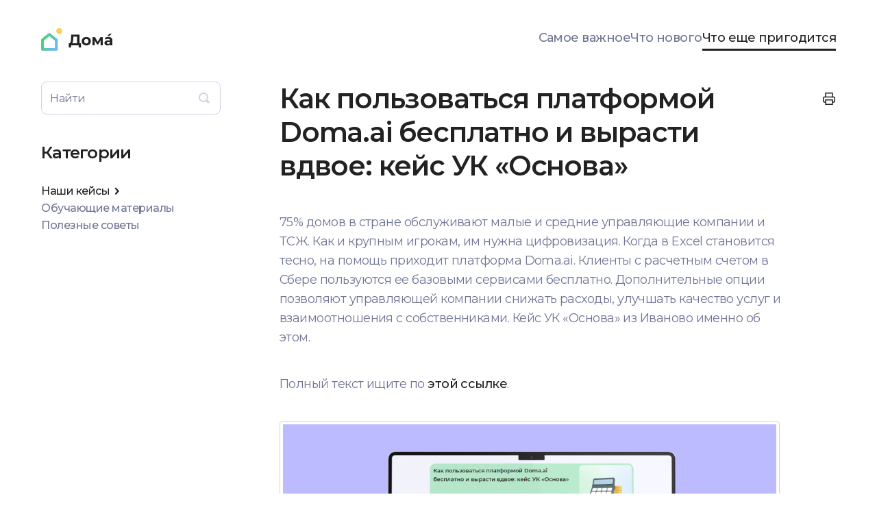

--- FILE ---
content_type: text/html; charset=utf-8
request_url: https://help.doma.ai/article/245-caseosnova
body_size: 4147
content:


<!DOCTYPE html>
<html>
    
<head>
    <meta charset="utf-8"/>
    <title>Как пользоваться платформой Doma.ai бесплатно и вырасти вдвое: кейс УК «Основа» - База знаний Doma.ai</title>
    <meta name="viewport" content="width=device-width, maximum-scale=1"/>
    <meta name="apple-mobile-web-app-capable" content="yes"/>
    <meta name="format-detection" content="telephone=no">
    <meta name="description" content="75% домов в стране обслуживают малые и средние управляющие компании и ТСЖ. Как и крупным игрокам, им нужна цифровизация. Когда в Excel становится тесно, на помо"/>
    <meta name="author" content="DOMA"/>
    <link rel="canonical" href="https://help.doma.ai/article/245-caseosnova"/>
    
        
   
            <meta name="twitter:card" content="summary"/>
            <meta name="twitter:title" content="Как пользоваться платформой Doma.ai бесплатно и вырасти вдвое: кейс УК «Основа»" />
            <meta name="twitter:description" content="75% домов в стране обслуживают малые и средние управляющие компании и ТСЖ. Как и крупным игрокам, им нужна цифровизация. Когда в Excel становится тесно, на помо"/>


    

    
        <link rel="stylesheet" href="//d3eto7onm69fcz.cloudfront.net/assets/stylesheets/launch-1768286161640.css">
    
    <style>
        body { background: #ffffff; }
        .navbar .navbar-inner { background: #ffffff; }
        .navbar .nav li a, 
        .navbar .icon-private-w  { color: #707695; }
        .navbar .brand, 
        .navbar .nav li a:hover, 
        .navbar .nav li a:focus, 
        .navbar .nav .active a, 
        .navbar .nav .active a:hover, 
        .navbar .nav .active a:focus  { color: #222222; }
        .navbar a:hover .icon-private-w, 
        .navbar a:focus .icon-private-w, 
        .navbar .active a .icon-private-w, 
        .navbar .active a:hover .icon-private-w, 
        .navbar .active a:focus .icon-private-w { color: #222222; }
        #serp-dd .result a:hover,
        #serp-dd .result > li.active,
        #fullArticle strong a,
        #fullArticle a strong,
        .collection a,
        .contentWrapper a,
        .most-pop-articles .popArticles a,
        .most-pop-articles .popArticles a:hover span,
        .category-list .category .article-count,
        .category-list .category:hover .article-count { color: #707695; }
        #fullArticle, 
        #fullArticle p, 
        #fullArticle ul, 
        #fullArticle ol, 
        #fullArticle li, 
        #fullArticle div, 
        #fullArticle blockquote, 
        #fullArticle dd, 
        #fullArticle table { color:#707695; }
    </style>
    
        <link rel="stylesheet" href="//s3.amazonaws.com/helpscout.net/docs/assets/610a878c098a4c71ad63b3f5/attachments/65c245020a12eb325db175d4/style.css">
    
    <link rel="apple-touch-icon-precomposed" href="//d33v4339jhl8k0.cloudfront.net/docs/assets/610a878c098a4c71ad63b3f5/images/641cd73250f28e43c4c5c982/Fav-152.png">
    <link rel="shortcut icon" type="image/png" href="//d33v4339jhl8k0.cloudfront.net/docs/assets/610a878c098a4c71ad63b3f5/images/641cd7319a0fe82b2d574ef8/Fav.png">
    <!--[if lt IE 9]>
    
        <script src="//d3eto7onm69fcz.cloudfront.net/assets/javascripts/html5shiv.min.js"></script>
    
    <![endif]-->
    
        <script type="application/ld+json">
        {"@context":"https://schema.org","@type":"WebSite","url":"https://help.doma.ai","potentialAction":{"@type":"SearchAction","target":"https://help.doma.ai/search?query={query}","query-input":"required name=query"}}
        </script>
    
        <script type="application/ld+json">
        {"@context":"https://schema.org","@type":"BreadcrumbList","itemListElement":[{"@type":"ListItem","position":1,"name":"База знаний Doma.ai","item":"https://help.doma.ai"},{"@type":"ListItem","position":2,"name":"Что еще пригодится","item":"https://help.doma.ai/collection/143-collection"},{"@type":"ListItem","position":3,"name":"Как пользоваться платформой Doma.ai бесплатно и вырасти вдвое: кейс УК «Основа»","item":"https://help.doma.ai/article/245-caseosnova"}]}
        </script>
    
    
</head>
    
    <body>
        
<header id="mainNav" class="navbar">
    <div class="navbar-inner">
        <div class="container-fluid">
            <a class="brand" href="/">
            
                
                    <img src="//d33v4339jhl8k0.cloudfront.net/docs/assets/610a878c098a4c71ad63b3f5/images/642cb6cc91efbc3c6264a42e/headerPictureX2.png" alt="База знаний Doma.ai" width="208" height="66">
                

            
            </a>
            
                <button type="button" class="btn btn-navbar" data-toggle="collapse" data-target=".nav-collapse">
                    <span class="sr-only">Toggle Navigation</span>
                    <span class="icon-bar"></span>
                    <span class="icon-bar"></span>
                    <span class="icon-bar"></span>
                </button>
            
            <div class="nav-collapse collapse">
                <nav role="navigation"><!-- added for accessibility -->
                <ul class="nav">
                    
                    
                        
                            <li  id="collection"><a href="/collection/137-collection">Самое важное  <b class="caret"></b></a></li>
                        
                            <li  id="collection"><a href="/collection/140-collection">Что нового  <b class="caret"></b></a></li>
                        
                            <li  class="active"  id="collection"><a href="/collection/143-collection">Что еще пригодится  <b class="caret"></b></a></li>
                        
                    
                    
                </ul>
                </nav>
            </div><!--/.nav-collapse -->
        </div><!--/container-->
    </div><!--/navbar-inner-->
</header>
        <section id="contentArea" class="container-fluid">
            <div class="row-fluid">
                <section id="main-content" class="span9">
                    <div class="contentWrapper">
                        
    
    <article id="fullArticle">
        <h1 class="title">Как пользоваться платформой Doma.ai бесплатно и вырасти вдвое: кейс УК «Основа»</h1>
    
        <a href="javascript:window.print()" class="printArticle" title="Напечатать статью" aria-label="Print this Article"><i class="icon-print"></i></a>
        <p>75% домов в стране обслуживают малые и средние управляющие компании и ТСЖ. Как и крупным игрокам, им нужна цифровизация. Когда в Excel становится тесно, на помощь приходит платформа Doma.ai. Клиенты с расчетным счетом в Сбере пользуются ее базовыми сервисами бесплатно. Дополнительные опции позволяют управляющей компании снижать расходы, улучшать качество услуг и взаимоотношения с собственниками. Кейс УК «Основа» из Иваново именно об этом.</p>
<p>Полный текст ищите по <a href="https://doma.ai/blog/free_to_use">этой ссылке</a>.</p>
<p style="" class=""><img src="//d33v4339jhl8k0.cloudfront.net/docs/assets/610a878c098a4c71ad63b3f5/images/6450f47d40ac037159fb1e07/file-Hx5GmTONlm.png" style="width: 97.3%; max-width: 100%; "></p>
    </article>
    
        <div class="articleRatings" data-article-url="https://help.doma.ai/article/245-caseosnova">
            <span class="articleRatings-question">Мы вам помогли?</span>
            <span class="articleRatings-feedback">
                <span class="articleRatings-feedback-tick">
                    <svg height="20" viewBox="0 0 20 20" width="20" xmlns="http://www.w3.org/2000/svg">
                        <path d="m8 14a.997.997 0 0 1 -.707-.293l-2-2a.999.999 0 1 1 1.414-1.414l1.293 1.293 4.293-4.293a.999.999 0 1 1 1.414 1.414l-5 5a.997.997 0 0 1 -.707.293" fill="#2CC683" fill-rule="evenodd"/>
                    </svg>
                </span>
                <span class="articleRatings-feedback-message">Спасибо за обратную связь</span>
            </span>
            <span class="articleRatings-failure">Произошла какая-то проблема, пожалуйста, попробуйте еще раз</span>
            <div class="articleRatings-actions">
                <button class="rateAction rateAction--positive" data-rating="positive">
                    <span class="sr-only">Yes</span>
                    <span class="rating-face">
                        <svg xmlns="http://www.w3.org/2000/svg" width="24" height="24">
                            <path fill-rule="evenodd" d="M5.538 14.026A19.392 19.392 0 0 1 12 12.923c2.26 0 4.432.388 6.462 1.103-1.087 2.61-3.571 4.436-6.462 4.436-2.891 0-5.375-1.825-6.462-4.436zm1.847-3.872a1.846 1.846 0 1 1 0-3.692 1.846 1.846 0 0 1 0 3.692zm9.23 0a1.846 1.846 0 1 1 0-3.692 1.846 1.846 0 0 1 0 3.692z"/>
                        </svg>
                    </span>
                </button>
                <button class="rateAction rateAction--negative" data-rating="negative">
                    <span class="sr-only">No</span>
                    <span class="rating-face">
                        <svg xmlns="http://www.w3.org/2000/svg" width="24" height="24">
                            <path fill-rule="evenodd" d="M7.385 13.846a1.846 1.846 0 1 1 0-3.692 1.846 1.846 0 0 1 0 3.692zm9.23 0a1.846 1.846 0 1 1 0-3.692 1.846 1.846 0 0 1 0 3.692zm-.967 4.95a.992.992 0 0 1-.615-.212c-1.701-1.349-4.364-1.349-6.065 0a.998.998 0 0 1-1.36-.123.895.895 0 0 1 .127-1.3A6.897 6.897 0 0 1 12 15.692c1.555 0 3.069.521 4.266 1.467.41.326.467.909.127 1.3a.982.982 0 0 1-.745.335z"/>
                        </svg>
                    </span>
                </button>
            </div>
        </div>
     

    <section class="articleFoot">
    

    <time class="lu" datetime=2023-05-02 >Последнее обновление May 2, 2023</time>
    </section>

                    </div><!--/contentWrapper-->
                    
                </section><!--/content-->
                <aside id="sidebar" class="span3">
                 

<form action="/search" method="GET" id="searchBar" class="sm" autocomplete="off">
    
                    <input type="hidden" name="collectionId" value="641cd095cae46523b8e6b571"/>
                    <input type="text" name="query" title="search-query" class="search-query" placeholder="Найти" value="" aria-label="Найти" />
                    <button type="submit">
                        <span class="sr-only">Toggle Search</span>
                        <i class="icon-search"></i>
                    </button>
                    <div id="serp-dd" style="display: none;" class="sb">
                        <ul class="result">
                        </ul>
                    </div>
                
</form>

                
                    <h3>Категории</h3>
                    <ul class="nav nav-list">
                    
                        
                            <li  class="active" ><a href="/category/158-category">Наши кейсы  <i class="icon-arrow"></i></a></li>
                        
                    
                        
                            <li ><a href="/category/156-category">Обучающие материалы  <i class="icon-arrow"></i></a></li>
                        
                    
                        
                            <li ><a href="/category/157-category">Полезные советы  <i class="icon-arrow"></i></a></li>
                        
                    
                    </ul>
                
                </aside><!--/span-->
            </div><!--/row-->
            <div id="noResults" style="display:none;">Ничего не найдено</div>
            <footer>
                

<p>&copy;
    
        DOMA
    
    2026. <span>Powered by <a rel="nofollow noopener noreferrer" href="https://www.helpscout.com/docs-refer/?co=DOMA&utm_source=docs&utm_medium=footerlink&utm_campaign=Docs+Branding" target="_blank">Help Scout</a></span>
    
        
    
</p>

            </footer>
        </section><!--/.fluid-container-->
        
        
    <script src="//d3eto7onm69fcz.cloudfront.net/assets/javascripts/app4.min.js"></script>

<script>
// keep iOS links from opening safari
if(("standalone" in window.navigator) && window.navigator.standalone){
// If you want to prevent remote links in standalone web apps opening Mobile Safari, change 'remotes' to true
var noddy, remotes = false;
document.addEventListener('click', function(event) {
noddy = event.target;
while(noddy.nodeName !== "A" && noddy.nodeName !== "HTML") {
noddy = noddy.parentNode;
}

if('href' in noddy && noddy.href.indexOf('http') !== -1 && (noddy.href.indexOf(document.location.host) !== -1 || remotes)){
event.preventDefault();
document.location.href = noddy.href;
}

},false);
}
</script>
        
    </body>
</html>




--- FILE ---
content_type: text/css
request_url: https://s3.amazonaws.com/helpscout.net/docs/assets/610a878c098a4c71ad63b3f5/attachments/65c245020a12eb325db175d4/style.css
body_size: 49078
content:
@import url('https://fonts.googleapis.com/css2?family=Montserrat:wght@100;200;300;400;500;600;700;800&display=swap');
/* */

:root {
    /* White */
    --color-white: #fff;
  
    /* Black */
    --color-black: #222222;
  
    /* Brand Gradients */
    --color-brandGradient-1: linear-gradient(90deg, #e2ffeb 0%, #e7f4ff 100%);
    --color-brandGradient-3: linear-gradient(90deg, #85eba4 0%, #9fd5ff 100%);
    --color-brandGradient-5: linear-gradient(90deg, #4cd174 0%, #6db8f2 100%);
    --color-brandGradient-7: linear-gradient(90deg, #2abb56 0%, #3996dd 100%);
  
    /* Green */
    --color-green-1: #ebfaef;
    --color-green-3: #88e2a3;
    --color-green-5: #39ce66;
    --color-green-7: #00b538;
  
    /* Red */
    --color-red-1: #ffeceb;
    --color-red-3: #ff938e;
    --color-red-5: #ff3b30;
    --color-red-7: #ec0000;
  
    /* Yellow */
    --color-yellow-1: #fef8dd;
    --color-yellow-3: #fcea99;
    --color-yellow-5: #fadd56;
    --color-yellow-7: #e9c000;
  
    /* Orange */
    --color-orange-1: #fff5e6;
    --color-orange-3: #ffbf66;
    --color-orange-5: #ff9500;
    --color-orange-7: #da7f00;
  
    /* Blue */
    --color-blue-1: #e7f4ff;
    --color-blue-3: #7dc0f8;
    --color-blue-5: #2696f3;
    --color-blue-7: #0b78d2;
  
    /* Purple */
    --color-purple-1: #f2e9ff;
    --color-purple-3: #9e7add;
    --color-purple-5: #5e22c6;
    --color-purple-7: #4b1c9e;
  
    /* Pink */
    --color-pink-1: #ffeef3;
    --color-pink-3: #f38aa7;
    --color-pink-5: #eb3468;
    --color-pink-7: #d21f52;
  
    /* Brown */
    --color-brown-1: #f8f1e7;
    --color-brown-3: #d2aa6e;
    --color-brown-5: #b4710d;
    --color-brown-7: #8d590c;
  
    /* Teal */
    --color-teal-1: #e9f3f2;
    --color-teal-3: #6db8b3;
    --color-teal-5: #1c7e79;
    --color-teal-7: #135754;
  
    /* Cyan */
    --color-cyan-1: #edfcf8;
    --color-cyan-3: #a0e5d2;
    --color-cyan-5: #5eceb0;
    --color-cyan-7: #249677;
  
    /* Gray */
    --color-gray-1: #f2f4f6;
    --color-gray-3: #e1e5ed;
    --color-gray-5: #d0d3e5;
    --color-gray-7: #707695;

    --global-spacing-4: 4px;
    --global-spacing-8: 8px;
    --global-spacing-12: 12px;
    --global-spacing-16: 16px;
    --global-spacing-20: 20px;
    --global-spacing-24: 24px;
    --global-spacing-32: 32px;
    --global-spacing-40: 40px;
    --global-spacing-52: 52px;
    --global-spacing-60: 60px;

    --global-border-radius-small: 4px;
    --global-border-radius-medium: 8px;
    --global-border-radius-large: 12px;

    --global-transition-duration-default: 0.250s;
} 

body {
    color: var(--color-white);
}

.navbar {
    padding: 0;
    margin: 0 var(--global-spacing-60);
}

.navbar .navbar-inner {
    background: var(--color-white);
    border: none;
    margin: 0;
    padding: 0;
    box-shadow: none;
}

.navbar .navbar-inner .container-fluid {
	padding: 0;
}

.container-fluid {
    max-width: 1440px;
    margin: 0 auto;
}

.navbar .brand {
    margin: var(--global-spacing-40) 0;
    padding: 0;
}

.navbar .brand img{
    width: 104px;
    height: 33px;
}

.navbar .nav {
    margin: var(--global-spacing-40) 0;
    display: flex;
    align-content: center;
    justify-content: center;
    align-items: center;
    gap: var(--global-spacing-40);
}

.navbar .nav li {
    height: 30px;
}

.navbar .nav li a {
    padding: 0;
    font-family: Montserrat;
    font-size: 18px;
    font-weight: 500;
    line-height: 22px;
    letter-spacing: -0.03em;
    color: var(--color-gray-7);
}

.navbar .nav li.active a {
    padding-bottom: 5px;
    border-bottom: 3px solid var(--color-black);
}

.navbar .nav li.active a .caret {
    display: none;
}

.collapse.in nav .nav {
    display: flex;
    flex-direction: column;
    justify-content: center;
    align-items: flex-start;
    align-content: center;
    gap: 10px;
    margin-top: 0;
}

.collapse.in nav .nav li{
    height: auto;
    padding: 5px 0;
}

.collapse.in nav .nav li a{
    margin-bottom: 0;
}

@media (max-width: 1024px) {
    .navbar {
        padding: 0;
        margin: 0 var(--global-spacing-40);
    }
}

@media (max-width: 768px) {
    body {
        padding: 0;
    }

    .navbar .btn-navbar {
        margin: 40px 0;
    }

    .navbar .nav li.active a {
        font-weight: 500;
        border-radius: 0;
    }
}

@media (max-width: 425px) {
    .navbar {
        margin: 0 var(--global-spacing-20);
    }
}

/* Custom Help Scout StyleSheet - by Devan Sabaratnam (founder of HR Partner - www.hrpartner.io) */
/* Color pallette chosen from https://coolors.co/54494b-7e8287-9da39a-b98389-db2955 */

@import url('https://fonts.googleapis.com/css2?family=Montserrat:wght@100;200;300;400;500;600;700;800&display=swap');
/* */

:root {
    /* White */
    --color-white: #fff;
  
    /* Black */
    --color-black: #222222;
  
    /* Brand Gradients */
    --color-brandGradient-1: linear-gradient(90deg, #e2ffeb 0%, #e7f4ff 100%);
    --color-brandGradient-3: linear-gradient(90deg, #85eba4 0%, #9fd5ff 100%);
    --color-brandGradient-5: linear-gradient(90deg, #4cd174 0%, #6db8f2 100%);
    --color-brandGradient-7: linear-gradient(90deg, #2abb56 0%, #3996dd 100%);
  
    /* Green */
    --color-green-1: #ebfaef;
    --color-green-3: #88e2a3;
    --color-green-5: #39ce66;
    --color-green-7: #00b538;
  
    /* Red */
    --color-red-1: #ffeceb;
    --color-red-3: #ff938e;
    --color-red-5: #ff3b30;
    --color-red-7: #ec0000;
  
    /* Yellow */
    --color-yellow-1: #fef8dd;
    --color-yellow-3: #fcea99;
    --color-yellow-5: #fadd56;
    --color-yellow-7: #e9c000;
  
    /* Orange */
    --color-orange-1: #fff5e6;
    --color-orange-3: #ffbf66;
    --color-orange-5: #ff9500;
    --color-orange-7: #da7f00;
  
    /* Blue */
    --color-blue-1: #e7f4ff;
    --color-blue-3: #7dc0f8;
    --color-blue-5: #2696f3;
    --color-blue-7: #0b78d2;
  
    /* Purple */
    --color-purple-1: #f2e9ff;
    --color-purple-3: #9e7add;
    --color-purple-5: #5e22c6;
    --color-purple-7: #4b1c9e;
  
    /* Pink */
    --color-pink-1: #ffeef3;
    --color-pink-3: #f38aa7;
    --color-pink-5: #eb3468;
    --color-pink-7: #d21f52;
  
    /* Brown */
    --color-brown-1: #f8f1e7;
    --color-brown-3: #d2aa6e;
    --color-brown-5: #b4710d;
    --color-brown-7: #8d590c;
  
    /* Teal */
    --color-teal-1: #e9f3f2;
    --color-teal-3: #6db8b3;
    --color-teal-5: #1c7e79;
    --color-teal-7: #135754;
  
    /* Cyan */
    --color-cyan-1: #edfcf8;
    --color-cyan-3: #a0e5d2;
    --color-cyan-5: #5eceb0;
    --color-cyan-7: #249677;
  
    /* Gray */
    --color-gray-1: #f2f4f6;
    --color-gray-3: #e1e5ed;
    --color-gray-5: #d0d3e5;
    --color-gray-7: #707695;

    --global-spacing-4: 4px;
    --global-spacing-8: 8px;
    --global-spacing-12: 12px;
    --global-spacing-16: 16px;
    --global-spacing-20: 20px;
    --global-spacing-24: 24px;
    --global-spacing-32: 32px;
    --global-spacing-40: 40px;
    --global-spacing-52: 52px;
    --global-spacing-60: 60px;

    --global-border-radius-small: 4px;
    --global-border-radius-medium: 8px;
    --global-border-radius-large: 12px;

    --global-transition-duration-default: 0.250s;
}  

#docsSearch {
    border: none;
    background: linear-gradient(90deg, rgba(76, 209, 116, 0.5) 0%, rgba(109, 184, 242, 0.5) 100%);
    padding: 120px 40px;
    border-radius: 24px;
    max-width: 1440px;
    margin: 0 var(--global-spacing-60);
}

@media (min-width: 1560px) {
    #docsSearch {
      margin: 0 calc((100% - 1440px) / 2);
    }
  }

#docsSearch h1 {
    font-family: Montserrat;
    font-size: 44px;
    font-weight: 600;
    line-height: 49px;
    letter-spacing: -0.02em;
    color: var(--color-black);
    margin: 0;
    padding: 0 0 var(--global-spacing-40) 0;
}

#docsSearch #searchBar {
    padding: 0;
    margin: 0 auto;
    width: 650px;
    text-align: left;
    max-width: 80%;
}

#docsSearch #searchBar .search-query {
    box-sizing: border-box;
    border-radius: var(--global-border-radius-large) 0 0 var(--global-border-radius-large);
    font-family: Montserrat;
    font-size: 16px;
    font-weight: 400;
    line-height: 24px;
    letter-spacing: -0.02em;
    text-align: left;
    height: var(--global-spacing-60);
    padding: 18px var(--global-spacing-16);
    width: 80%;
    border: 1px solid #E6E8F1;
    box-sizing: border-box;
    box-shadow: none;
    /* idk why */
    margin-bottom: 9px;
}

#docsSearch #searchBar .search-query::placeholder {
    color: var(--color-gray-7);
    font-family: Montserrat;
    font-size: 16px;
    font-weight: 400;
    line-height: 24px;
    letter-spacing: -0.02em;
    text-align: left;
}

/* Ð¿Ð¾Ð¸ÑÐº Ð³Ð°Ð½Ð¸Ñ†Ð° Ð¿Ð¾Ð¸ÑÐºÐ° ÐºÑ€Ð¸Ð½Ð¶ ÑÐµÑ€Ð° 1 Ð¿ÐºÑÐµÐ»ÑŒ  ÐºÐ¾Ð½Ñ‡Ð°ÐµÑ‚ÑÑ Ð´Ð¾ ÐºÐ½Ð¾Ð¿ÐºÐ¸ */

#docsSearch #searchBar button {
    box-sizing: border-box;
	color: var(--color-white);
	text-shadow: none;
	background: var(--color-black);
	border-radius: 0 var(--global-border-radius-large) var(--global-border-radius-large) 0;
	border: none;
	font-size: 18px;
	height: var(--global-spacing-60);
    font-family: Montserrat;
    font-size: 16px;
    font-weight: 600;
    line-height: 24px;
    letter-spacing: -0.02em;
    text-align: left;
    top: 0;
    right: auto;
    padding: 18px 32px;
    text-align: center;
    transition: all 1s;
    width: 20%;
}

#docsSearch #searchBar button::before {
    position: absolute;
    top: 0;
    right: 0;
    bottom: 0;
    left: 0;
    display: block;
    border-radius: inherit;
    content: "";
    background: var(--color-brandGradient-5);
    opacity: 0;
    transition: opacity var(--global-transition-duration-default) ease-in-out;
}

#docsSearch #searchBar button:hover::before {
    opacity: 1;
}

#docsSearch #searchBar span {
    position: relative;
    z-index: 2;
}

#serp-dd {
    box-sizing: border-box;
    width: 80%;
    border-radius: 12px;
    border: none;
    padding: 10px 0;
    top: 64px;
}

#serp-dd .result>li:first-child {
    margin-top: 0;
}

#serp-dd .result>li:last-child {
    margin-bottom: 0;
}

#serp-dd .result a {
    padding: 6px 16px;
    margin: 0;
    color: var(--color-black);
    font-family: Montserrat;
    font-size: 16px;
    font-weight: 400;
    line-height: 24px;
    letter-spacing: -0.02em;
}

#serp-dd .noResults {
    color: var(--color-gray-7);
    font-family: Montserrat;
    font-size: 16px;
    font-weight: 400;
    line-height: 24px;
    letter-spacing: -0.02em;
    padding: 0 16px;

}

#serp-dd .result a:hover {
    background: var(--color-gray-1);
    color: var(--color-black);
}

@media (max-width: 1024px) {
    #docsSearch {
        margin: 0 var(--global-spacing-40);
    }

    #docsSearch h1 {
        font-size: 36px;
        line-height: 32px;
    }

    #docsSearch #searchBar .search-query { 
        /* width: 70%; */
    }

    #docsSearch #searchBar button {
        /* width: 25%; */
        /* padding: 14px 20px; */
    }
}

@media (max-width: 885px) {
    #docsSearch #searchBar button {
        padding: 9px 16px;
        font-size: 14px;
        line-height: 22px;
    }
}

@media (max-width: 768px) {
    #docsSearch {
        padding: 120px 20px;
    }

    #docsSearch h1 {
        font-size: 32px;
        line-height: 32px;
    }

    #docsSearch #searchBar{
        max-width: 90%;
    }


    #docsSearch #searchBar .search-query {
        width: 75%;
        font-size: 14px;
        line-height: 22px;
    }

    #serp-dd {
        width: 75%;
        padding: 8px;
    }

    #docsSearch #searchBar button {
        width: 25%;
    }
}

@media (max-width: 768px) and (max-width: 480px) {
    #docsSearch {
        padding: 120px 10px;
    }

    #docsSearch h1 {
        font-size: 28px;
        line-height: 32px;
    }

    #docsSearch #searchBar .search-query {
        width: 80%;
    }

    #docsSearch #searchBar button {
        /* width: 20%; */
    }

    #searchBar button .icon-search {
        color: var(--color-white);
        margin: auto 0;
    }

    #sidebar #searchBar button .icon-search {
        color: #C6C6C6;
    }

    #searchBar button span {
        display: none;
    }
}

@media (max-width: 425px) {
    #docsSearch {
        margin: 0 var(--global-spacing-20);
    }
}

@import url('https://fonts.googleapis.com/css2?family=Montserrat:wght@100;200;300;400;500;600;700;800&display=swap');
/* */

:root {
    /* White */
    --color-white: #fff;
  
    /* Black */
    --color-black: #222222;
  
    /* Brand Gradients */
    --color-brandGradient-1: linear-gradient(90deg, #e2ffeb 0%, #e7f4ff 100%);
    --color-brandGradient-3: linear-gradient(90deg, #85eba4 0%, #9fd5ff 100%);
    --color-brandGradient-5: linear-gradient(90deg, #4cd174 0%, #6db8f2 100%);
    --color-brandGradient-7: linear-gradient(90deg, #2abb56 0%, #3996dd 100%);
  
    /* Green */
    --color-green-1: #ebfaef;
    --color-green-3: #88e2a3;
    --color-green-5: #39ce66;
    --color-green-7: #00b538;
  
    /* Red */
    --color-red-1: #ffeceb;
    --color-red-3: #ff938e;
    --color-red-5: #ff3b30;
    --color-red-7: #ec0000;
  
    /* Yellow */
    --color-yellow-1: #fef8dd;
    --color-yellow-3: #fcea99;
    --color-yellow-5: #fadd56;
    --color-yellow-7: #e9c000;
  
    /* Orange */
    --color-orange-1: #fff5e6;
    --color-orange-3: #ffbf66;
    --color-orange-5: #ff9500;
    --color-orange-7: #da7f00;
  
    /* Blue */
    --color-blue-1: #e7f4ff;
    --color-blue-3: #7dc0f8;
    --color-blue-5: #2696f3;
    --color-blue-7: #0b78d2;
  
    /* Purple */
    --color-purple-1: #f2e9ff;
    --color-purple-3: #9e7add;
    --color-purple-5: #5e22c6;
    --color-purple-7: #4b1c9e;
  
    /* Pink */
    --color-pink-1: #ffeef3;
    --color-pink-3: #f38aa7;
    --color-pink-5: #eb3468;
    --color-pink-7: #d21f52;
  
    /* Brown */
    --color-brown-1: #f8f1e7;
    --color-brown-3: #d2aa6e;
    --color-brown-5: #b4710d;
    --color-brown-7: #8d590c;
  
    /* Teal */
    --color-teal-1: #e9f3f2;
    --color-teal-3: #6db8b3;
    --color-teal-5: #1c7e79;
    --color-teal-7: #135754;
  
    /* Cyan */
    --color-cyan-1: #edfcf8;
    --color-cyan-3: #a0e5d2;
    --color-cyan-5: #5eceb0;
    --color-cyan-7: #249677;
  
    /* Gray */
    --color-gray-1: #f2f4f6;
    --color-gray-3: #e1e5ed;
    --color-gray-5: #d0d3e5;
    --color-gray-7: #707695;

    --global-spacing-4: 4px;
    --global-spacing-8: 8px;
    --global-spacing-12: 12px;
    --global-spacing-16: 16px;
    --global-spacing-20: 20px;
    --global-spacing-24: 24px;
    --global-spacing-32: 32px;
    --global-spacing-40: 40px;
    --global-spacing-52: 52px;
    --global-spacing-60: 60px;

    --global-border-radius-small: 4px;
    --global-border-radius-medium: 8px;
    --global-border-radius-large: 12px;

    --global-transition-duration-default: 0.250s;
} 

#contentArea {
    padding: 0;
    margin: 0 var(--global-spacing-60);
}

@media (min-width: 1560px) {
    #contentArea {
      margin: 0 calc((100% - 1440px) / 2);
    }
}

.collection-category {
    padding: 0;
    margin: 88px 0 0 0;
}

.collection-category h2  {
    padding: 0;
    margin: 0 0 40px 0;
    font-family: Montserrat;
    font-size: 28px;
    font-weight: 600;
    line-height: 32px;
    letter-spacing: -0.03em;
    text-align: left;
}

.collection-category h2 a {
    color: var(--color-black);
}

.collection-category h2 a:hover {
    text-decoration: none;
    border-bottom: none;
}

.collection-category .category-list {
    margin: 0;
    padding: 0;
    display: grid;
    grid-template-columns: repeat(3, 1fr);
    row-gap: 30px;
    column-gap: 30px;
    justify-content: space-between;
}

.category-list .category {
    margin: 0;
    padding: 200px 0 0 0;
    width: 100%;
    border: 1px solid var(--color-gray-3);
    border-radius: 16px;
    background-color: var(--color-white);
    background-repeat: no-repeat;
    background-position: center top;
    background-color: #00b53966;
    box-sizing: border-box;
    /* box-sizing: content-box; */
}

.category-list .category:hover {
    background-repeat: no-repeat;
    background-position: top center;
    box-shadow: 0px 4px 14px 0px rgba(178, 185, 217, 0.5);
    border-color: transparent;
}

.category-list .category:nth-child(3n-1) {
    margin: 0 auto;
}

.category-list .category:nth-child(3n) {
    margin: 0 0 0 auto;
}

.category-list h3 {
	color: var(--color-black);
	font-family: Montserrat;
    font-size: 20px;
    font-weight: 500;
    line-height: 24px;
    letter-spacing: -0.04em;
    text-align: left;
    padding: 32px 24px;
    margin: 0;
    background-color: white;
    border-radius: 0 0 15px 15px;
    position: relative;
    height: calc(100% - 64px);
}

.category-list .category:hover h3::before {
    content: "";
    width: calc(100% + 2px);
    height: calc(100% + 1.3px);
    position: absolute;
    z-index: 1;
    inset: 0;
    padding: 1px;
    border-radius: 0 0 16px 16px;
    box-sizing: border-box;
    background: white;
    -webkit-mask: 
        linear-gradient(#fff 0 0) content-box, 
        linear-gradient(#fff 0 0);
    mask: 
        linear-gradient(#fff 0 0) content-box, 
        linear-gradient(#fff 0 0);
    -webkit-mask-composite: xor;
    mask-composite: exclude;
    left: -1px;
}

/* what is it */
.category-list .category > p:empty {
    color: var(--color-red-5);
    margin: 0;
}

.category-list .category .article-count {
    /* font-family: Montserrat;
    font-size: 15px;
    font-weight: 500;
    line-height: 18px;
    letter-spacing: -0.01em;
    text-align: left;
    color: var(--color-gray-7);
    margin: 0;
    padding: 0 20px 20px 20px;
    border-radius: 0 0 16px 16px;
    text-transform: lowercase;
    position: relative;
    top: -39px;
    right: 0px; */
    display: none;
}

.category-list .category:hover .article-count {
    color: var(--color-gray-7);;
}

@media (max-width: 1080px) {
    .collection-category .category-list {
        grid-template-columns: repeat(2, 1fr);
    }
    
    .category-list .category:nth-child(odd) {
        margin: 0;
    }
    
    .category-list .category:nth-child(even) {
        margin: 0 0 0 auto;
    }
}

@media (max-width: 1024px) {
    #contentArea {
        padding: 0;
        margin: 0 var(--global-spacing-40);
    }
}

@media (max-width: 610px) {
    .collection-category .category-list {
        grid-template-columns: 1fr;
    }
    
    .category-list .category:nth-child(n) {
        margin: 0 auto;
    }
}

@media (max-width: 425px) {
    #contentArea {
        margin: 0 var(--global-spacing-20);
    }
}

@import url('https://fonts.googleapis.com/css2?family=Montserrat:wght@100;200;300;400;500;600;700;800&display=swap');
/* */

:root {
    /* White */
    --color-white: #fff;
  
    /* Black */
    --color-black: #222222;
  
    /* Brand Gradients */
    --color-brandGradient-1: linear-gradient(90deg, #e2ffeb 0%, #e7f4ff 100%);
    --color-brandGradient-3: linear-gradient(90deg, #85eba4 0%, #9fd5ff 100%);
    --color-brandGradient-5: linear-gradient(90deg, #4cd174 0%, #6db8f2 100%);
    --color-brandGradient-7: linear-gradient(90deg, #2abb56 0%, #3996dd 100%);
  
    /* Green */
    --color-green-1: #ebfaef;
    --color-green-3: #88e2a3;
    --color-green-5: #39ce66;
    --color-green-7: #00b538;
  
    /* Red */
    --color-red-1: #ffeceb;
    --color-red-3: #ff938e;
    --color-red-5: #ff3b30;
    --color-red-7: #ec0000;
  
    /* Yellow */
    --color-yellow-1: #fef8dd;
    --color-yellow-3: #fcea99;
    --color-yellow-5: #fadd56;
    --color-yellow-7: #e9c000;
  
    /* Orange */
    --color-orange-1: #fff5e6;
    --color-orange-3: #ffbf66;
    --color-orange-5: #ff9500;
    --color-orange-7: #da7f00;
  
    /* Blue */
    --color-blue-1: #e7f4ff;
    --color-blue-3: #7dc0f8;
    --color-blue-5: #2696f3;
    --color-blue-7: #0b78d2;
  
    /* Purple */
    --color-purple-1: #f2e9ff;
    --color-purple-3: #9e7add;
    --color-purple-5: #5e22c6;
    --color-purple-7: #4b1c9e;
  
    /* Pink */
    --color-pink-1: #ffeef3;
    --color-pink-3: #f38aa7;
    --color-pink-5: #eb3468;
    --color-pink-7: #d21f52;
  
    /* Brown */
    --color-brown-1: #f8f1e7;
    --color-brown-3: #d2aa6e;
    --color-brown-5: #b4710d;
    --color-brown-7: #8d590c;
  
    /* Teal */
    --color-teal-1: #e9f3f2;
    --color-teal-3: #6db8b3;
    --color-teal-5: #1c7e79;
    --color-teal-7: #135754;
  
    /* Cyan */
    --color-cyan-1: #edfcf8;
    --color-cyan-3: #a0e5d2;
    --color-cyan-5: #5eceb0;
    --color-cyan-7: #249677;
  
    /* Gray */
    --color-gray-1: #f2f4f6;
    --color-gray-3: #e1e5ed;
    --color-gray-5: #d0d3e5;
    --color-gray-7: #707695;

    --global-spacing-4: 4px;
    --global-spacing-8: 8px;
    --global-spacing-12: 12px;
    --global-spacing-16: 16px;
    --global-spacing-20: 20px;
    --global-spacing-24: 24px;
    --global-spacing-32: 32px;
    --global-spacing-40: 40px;
    --global-spacing-52: 52px;
    --global-spacing-60: 60px;

    --global-border-radius-small: 4px;
    --global-border-radius-medium: 8px;
    --global-border-radius-large: 12px;

    --global-transition-duration-default: 0.250s;
} 

footer {
    margin: 0;
    font-family: Montserrat;
    font-size: 14px;
    font-weight: 500;
    line-height: 17px;
    letter-spacing: -0.02em;
    position: relative;
    bottom: 0px;
    left: 0px;
}

footer.center p {
    margin: 80px 0 40px 0;
    /* margin: 0; */
    color: var(--color-gray-7);
    text-align: left;
    font-size: 14px;
}

footer p {
    margin: 80px 0 40px 0;
    /* margin: 0; */
    color: var(--color-gray-7);
    text-align: left;
    font-size: 14px;
}

footer p a {
    color: var(--color-gray-7);
}

@import url('https://fonts.googleapis.com/css2?family=Montserrat:wght@100;200;300;400;500;600;700;800&display=swap');
/* */

:root {
    /* White */
    --color-white: #fff;
  
    /* Black */
    --color-black: #222222;
  
    /* Brand Gradients */
    --color-brandGradient-1: linear-gradient(90deg, #e2ffeb 0%, #e7f4ff 100%);
    --color-brandGradient-3: linear-gradient(90deg, #85eba4 0%, #9fd5ff 100%);
    --color-brandGradient-5: linear-gradient(90deg, #4cd174 0%, #6db8f2 100%);
    --color-brandGradient-7: linear-gradient(90deg, #2abb56 0%, #3996dd 100%);
  
    /* Green */
    --color-green-1: #ebfaef;
    --color-green-3: #88e2a3;
    --color-green-5: #39ce66;
    --color-green-7: #00b538;
  
    /* Red */
    --color-red-1: #ffeceb;
    --color-red-3: #ff938e;
    --color-red-5: #ff3b30;
    --color-red-7: #ec0000;
  
    /* Yellow */
    --color-yellow-1: #fef8dd;
    --color-yellow-3: #fcea99;
    --color-yellow-5: #fadd56;
    --color-yellow-7: #e9c000;
  
    /* Orange */
    --color-orange-1: #fff5e6;
    --color-orange-3: #ffbf66;
    --color-orange-5: #ff9500;
    --color-orange-7: #da7f00;
  
    /* Blue */
    --color-blue-1: #e7f4ff;
    --color-blue-3: #7dc0f8;
    --color-blue-5: #2696f3;
    --color-blue-7: #0b78d2;
  
    /* Purple */
    --color-purple-1: #f2e9ff;
    --color-purple-3: #9e7add;
    --color-purple-5: #5e22c6;
    --color-purple-7: #4b1c9e;
  
    /* Pink */
    --color-pink-1: #ffeef3;
    --color-pink-3: #f38aa7;
    --color-pink-5: #eb3468;
    --color-pink-7: #d21f52;
  
    /* Brown */
    --color-brown-1: #f8f1e7;
    --color-brown-3: #d2aa6e;
    --color-brown-5: #b4710d;
    --color-brown-7: #8d590c;
  
    /* Teal */
    --color-teal-1: #e9f3f2;
    --color-teal-3: #6db8b3;
    --color-teal-5: #1c7e79;
    --color-teal-7: #135754;
  
    /* Cyan */
    --color-cyan-1: #edfcf8;
    --color-cyan-3: #a0e5d2;
    --color-cyan-5: #5eceb0;
    --color-cyan-7: #249677;
  
    /* Gray */
    --color-gray-1: #f2f4f6;
    --color-gray-3: #e1e5ed;
    --color-gray-5: #d0d3e5;
    --color-gray-7: #707695;

    --global-spacing-4: 4px;
    --global-spacing-8: 8px;
    --global-spacing-12: 12px;
    --global-spacing-16: 16px;
    --global-spacing-20: 20px;
    --global-spacing-24: 24px;
    --global-spacing-32: 32px;
    --global-spacing-40: 40px;
    --global-spacing-52: 52px;
    --global-spacing-60: 60px;

    --global-border-radius-small: 4px;
    --global-border-radius-medium: 8px;
    --global-border-radius-large: 12px;

    --global-transition-duration-default: 0.250s;
}

#sidebar {
    margin: 5px 0 0 0;
    grid-area: aside;
}

.row-fluid .span3 {
    width: 100%;
}

#searchBar.sm {
    margin-bottom: var(--global-spacing-40);
}

#sidebar form .search-query {
    border-radius: var(--global-border-radius-medium);
    border-color: var(--color-gray-5);
    padding: 12px;
    font-family: Montserrat;
    font-size: 16px;
    font-weight: 400;
    line-height: 24px;
    letter-spacing: -0.01em;
    width: 100%;
    height: 48px;
    box-shadow: none;
}

#sidebar form .search-query::placeholder {
    color: var(--color-gray-7);
    font-family: Montserrat;
    font-size: 16px;
    font-weight: 400;
    line-height: 24px;
    letter-spacing: -0.02em;
    text-align: left;
}

#searchBar.sm button {
    height: 48px;
    width: 48px;
    top: 0;
}

#searchBar.sm button .icon-search{
    color: var(--color-gray-5);
}

#sidebar form button {
    position: absolute;
    left: calc(100% - 48px);
}

#sidebar h3 {
    margin: 0 0 28px 0;
    font-family: Montserrat;
    font-size: 24px;
    font-weight: 600;
    line-height: 32px;
    letter-spacing: -0.03em;
    color: var(--color-black);
    text-transform: none;
}

#sidebar .nav-list {
    display: flex;
    gap: 28px;
    flex-direction: column;
    flex-wrap: nowrap;
    justify-content: center;
    align-items: flex-start;
    margin-bottom: 170px;
}

#sidebar .nav-list li {
    margin: 0;
}

#sidebar .nav-list li a{
    font-family: Montserrat;
    font-size: 16px;
    font-weight: 500;
    line-height: 20px;
    letter-spacing: -0.03em;
    color: var(--color-gray-7);
    padding: 0;
    min-height: 25px;
}

#sidebar .nav-list li a .icon-arrow{
    display: inline-block;
}

#sidebar .nav-list li.active a {
    color: var(--color-black);
    font-weight: 500;
}

#sidebar .nav-list .active a:hover {
    font-weight: 500;
}

#sidebar .nav-list li a .icon-arrow {
    position: relative;
    top: 0px;
    right: 2px;
    transform: scaleY(1.1);
}

#sidebar .nav-list li a .icon-arrow:before {
    color: transparent;
    margin: 0;
    font-size: 18px;
}

#sidebar .nav-list li.active a .icon-arrow:before{
    color: var(--color-black);
}

#serp-dd.sb {
    top: 52px;
    width: 256px;
    border-radius: 12px;
}

@media (max-width: 1023px) {
    #serp-dd.sb {
        width: 100%;
    }
}

@media (max-width: 768px) {
    #sidebar {
        padding: 0;
    }
}

@import url('https://fonts.googleapis.com/css2?family=Montserrat:wght@100;200;300;400;500;600;700;800&display=swap');
/* */

:root {
    /* White */
    --color-white: #fff;
  
    /* Black */
    --color-black: #222222;
  
    /* Brand Gradients */
    --color-brandGradient-1: linear-gradient(90deg, #e2ffeb 0%, #e7f4ff 100%);
    --color-brandGradient-3: linear-gradient(90deg, #85eba4 0%, #9fd5ff 100%);
    --color-brandGradient-5: linear-gradient(90deg, #4cd174 0%, #6db8f2 100%);
    --color-brandGradient-7: linear-gradient(90deg, #2abb56 0%, #3996dd 100%);
  
    /* Green */
    --color-green-1: #ebfaef;
    --color-green-3: #88e2a3;
    --color-green-5: #39ce66;
    --color-green-7: #00b538;
  
    /* Red */
    --color-red-1: #ffeceb;
    --color-red-3: #ff938e;
    --color-red-5: #ff3b30;
    --color-red-7: #ec0000;
  
    /* Yellow */
    --color-yellow-1: #fef8dd;
    --color-yellow-3: #fcea99;
    --color-yellow-5: #fadd56;
    --color-yellow-7: #e9c000;
  
    /* Orange */
    --color-orange-1: #fff5e6;
    --color-orange-3: #ffbf66;
    --color-orange-5: #ff9500;
    --color-orange-7: #da7f00;
  
    /* Blue */
    --color-blue-1: #e7f4ff;
    --color-blue-3: #7dc0f8;
    --color-blue-5: #2696f3;
    --color-blue-7: #0b78d2;
  
    /* Purple */
    --color-purple-1: #f2e9ff;
    --color-purple-3: #9e7add;
    --color-purple-5: #5e22c6;
    --color-purple-7: #4b1c9e;
  
    /* Pink */
    --color-pink-1: #ffeef3;
    --color-pink-3: #f38aa7;
    --color-pink-5: #eb3468;
    --color-pink-7: #d21f52;
  
    /* Brown */
    --color-brown-1: #f8f1e7;
    --color-brown-3: #d2aa6e;
    --color-brown-5: #b4710d;
    --color-brown-7: #8d590c;
  
    /* Teal */
    --color-teal-1: #e9f3f2;
    --color-teal-3: #6db8b3;
    --color-teal-5: #1c7e79;
    --color-teal-7: #135754;
  
    /* Cyan */
    --color-cyan-1: #edfcf8;
    --color-cyan-3: #a0e5d2;
    --color-cyan-5: #5eceb0;
    --color-cyan-7: #249677;
  
    /* Gray */
    --color-gray-1: #f2f4f6;
    --color-gray-3: #e1e5ed;
    --color-gray-5: #d0d3e5;
    --color-gray-7: #707695;

    --global-spacing-4: 4px;
    --global-spacing-8: 8px;
    --global-spacing-12: 12px;
    --global-spacing-16: 16px;
    --global-spacing-20: 20px;
    --global-spacing-24: 24px;
    --global-spacing-32: 32px;
    --global-spacing-40: 40px;
    --global-spacing-52: 52px;
    --global-spacing-60: 60px;

    --global-border-radius-small: 4px;
    --global-border-radius-medium: 8px;
    --global-border-radius-large: 12px;

    --global-transition-duration-default: 0.250s;
}

.row-fluid {
    display: grid;
    grid-template-columns: 262px auto;
    grid-template-areas: 
    "aside main";
    column-gap: 86px;
}

#main-content {
    background: 0 0;
    padding: 0;
    margin: 5px 0 0 0;
    grid-area: main;
    max-width: 1094px;
}

.row-fluid .span9 {
    width: 100%;
}

#main-content .contentWrapper {
    border: none;
    padding: 0;
}

#main-content #categoryHead  {
    display: flex;
    justify-content: space-between;
}

#main-content h1 {
    margin: 0 0 44px 0;
    font-family: Montserrat;
    font-size: 40px;
    font-weight: 600;
    line-height: 49px;
    letter-spacing: -0.03em;
    color: var(--color-black);
    max-width: 750px;
    text-overflow: ellipsis;
    overflow: hidden;
}

#categoryHead .sort {
    position: static;
}

#categoryHead .sort form{
    margin: 0;
}

#categoryHead .sort form::after{
    content: "â–¼";
    -webkit-transform: rotate(135deg);
    -ms-transform: rotate(135deg);
    transform: rotate(135deg); 
    border-color: var(--color-black);
    border-right-style: solid;
    border-top-style: solid;
    border-width: 2px;
    content: '';
    display: inline-block;
    height: 6px;
    pointer-events: none;
    position: absolute;
    right: 22px;
    top: 18px;
    width: 6px;
}

#categoryHead .sort form select{
    margin: 0;
    padding: 12px;
    width:280px;
    height: 48px;
    font-family: Montserrat;
    font-size: 16px;
    font-weight: 500;
    line-height: 24px;
    letter-spacing: -0.01em;
    color: var(--color-black);
    border-radius: var(--global-border-radius-medium);
    -webkit-appearance: none;
    -moz-appearance: none;
    appearance: none;
    background-image: none;
    border: 1px solid var(--color-gray-5);
}


#main-content .icon-article-doc {
    /* position: relative;
    top: 2px;
    left: -1px; */
    display: none;
}

#main-content .icon-article-doc:before {
    /* content: url(https://mobile.doma.ai/api/mobile/support/icons/file-text.svg);
    color: var(--color-black);
    margin-right: 0;
    font-size: 20px; */
}

#main-content .articleList {
    margin: 0;
}

#main-content .articleList li:first-child {
    margin-top: 0;
}

#main-content .articleList a {
    font-family: Montserrat;
    font-size: 18px;
    font-weight: 400;
    line-height: 24px;
    letter-spacing: -0.03em;
    color: var(--color-gray-7);
    display: flex;
}

#main-content .articleList li {
    margin: 28px 0;
    padding-left: 25px;
}

#main-content .articleList li a span {
    display: block;
    padding-left: 10px;
    padding-left: 30px;
    background-image: url(https://mobile.doma.ai/api/mobile/support/icons/file-text.svg);
    background-repeat: no-repeat;
    background-position: left 2px;
}

#main-content #errorContainer::after {
    content: 'Ð•ÑÐ»Ð¸ Ñƒ Ð²Ð°Ñ Ð²Ð¾Ð·Ð½Ð¸ÐºÐ»Ð° Ð¾ÑˆÐ¸Ð±ÐºÐ°, Ñ…Ð¾Ñ‚Ñ Ñ€Ð°Ð½ÑŒÑˆÐµ Ð²Ñ‹ Ð¿ÐµÑ€ÐµÑ…Ð¾Ð´Ð¸Ð»Ð¸ Ð² ÑÑ‚Ð¾Ñ‚ Ñ€Ð°Ð·Ð´ÐµÐ» - Ð¿Ð¾Ð¿Ñ€Ð¾Ð±ÑƒÐ¹Ñ‚Ðµ Ð¿Ð¾Ñ‡Ð¸ÑÑ‚Ð¸Ñ‚ÑŒ ÐºÑÑˆ Ð¸ ÐºÑƒÐºÐ¸ Ð±Ñ€Ð°ÑƒÐ·ÐµÑ€Ð°';
    font-family: Montserrat;
    font-size: 18px;
    font-weight: 500;
    line-height: 20px;
    letter-spacing: -0.03em;
    color: var(--color-red-5);
}

@media (max-width: 1023px) {
    /* .row-fluid {
        display: flex;
        flex-direction: column;
        align-content: center;
        justify-content: flex-start;
        align-items: flex-start;
    } */
}

@media (max-width: 1023px) {
    .row-fluid {
        display: flex;
        flex-direction: column;
        align-content: center;
        justify-content: flex-start;
        align-items: flex-start;
    }

    #main-content {
        width: 100%;
        margin: 0 0 40px 0;
    }

    #main-content .contentWrapper {
        min-height: 0;
    }

    #main-content #categoryHead h1 {
        margin: 0 0 40px 0;
    }

    #main-content .articleList li  {
        margin: 20px 0;
    }

    #sidebar h3 {
        margin: 0 0 20px 0;
    }

    #sidebar .nav-list {
        margin-bottom: 0;
        gap: 20px
    }
}

@media (max-width: 600px) {
    #main-content #categoryHead  {
        flex-direction: column;
    }
    
    #main-content #categoryHead h1 {
        margin: 0;
    }

    #categoryHead .sort {
        position: static;
        display: block;
        margin: 20px 0;
    }

    #categoryHead .sort form::after {
        position: relative;
        top: 0px;
        right: 30px;
    }
}

@media (max-width: 425px) {
    #categoryHead .sort form select {
        width: 100%;
    }

    #categoryHead .sort form::after {
        top: -35px;
        right: calc(-1 * 100% + 22px);
    }
}

@import url('https://fonts.googleapis.com/css2?family=Montserrat:wght@100;200;300;400;500;600;700;800&display=swap');
/* */

:root {
    /* White */
    --color-white: #fff;
  
    /* Black */
    --color-black: #222222;
  
    /* Brand Gradients */
    --color-brandGradient-1: linear-gradient(90deg, #e2ffeb 0%, #e7f4ff 100%);
    --color-brandGradient-3: linear-gradient(90deg, #85eba4 0%, #9fd5ff 100%);
    --color-brandGradient-5: linear-gradient(90deg, #4cd174 0%, #6db8f2 100%);
    --color-brandGradient-7: linear-gradient(90deg, #2abb56 0%, #3996dd 100%);
  
    /* Green */
    --color-green-1: #ebfaef;
    --color-green-3: #88e2a3;
    --color-green-5: #39ce66;
    --color-green-7: #00b538;
  
    /* Red */
    --color-red-1: #ffeceb;
    --color-red-3: #ff938e;
    --color-red-5: #ff3b30;
    --color-red-7: #ec0000;
  
    /* Yellow */
    --color-yellow-1: #fef8dd;
    --color-yellow-3: #fcea99;
    --color-yellow-5: #fadd56;
    --color-yellow-7: #e9c000;
  
    /* Orange */
    --color-orange-1: #fff5e6;
    --color-orange-3: #ffbf66;
    --color-orange-5: #ff9500;
    --color-orange-7: #da7f00;
  
    /* Blue */
    --color-blue-1: #e7f4ff;
    --color-blue-3: #7dc0f8;
    --color-blue-5: #2696f3;
    --color-blue-7: #0b78d2;
  
    /* Purple */
    --color-purple-1: #f2e9ff;
    --color-purple-3: #9e7add;
    --color-purple-5: #5e22c6;
    --color-purple-7: #4b1c9e;
  
    /* Pink */
    --color-pink-1: #ffeef3;
    --color-pink-3: #f38aa7;
    --color-pink-5: #eb3468;
    --color-pink-7: #d21f52;
  
    /* Brown */
    --color-brown-1: #f8f1e7;
    --color-brown-3: #d2aa6e;
    --color-brown-5: #b4710d;
    --color-brown-7: #8d590c;
  
    /* Teal */
    --color-teal-1: #e9f3f2;
    --color-teal-3: #6db8b3;
    --color-teal-5: #1c7e79;
    --color-teal-7: #135754;
  
    /* Cyan */
    --color-cyan-1: #edfcf8;
    --color-cyan-3: #a0e5d2;
    --color-cyan-5: #5eceb0;
    --color-cyan-7: #249677;
  
    /* Gray */
    --color-gray-1: #f2f4f6;
    --color-gray-3: #e1e5ed;
    --color-gray-5: #d0d3e5;
    --color-gray-7: #707695;

    --global-spacing-4: 4px;
    --global-spacing-8: 8px;
    --global-spacing-12: 12px;
    --global-spacing-16: 16px;
    --global-spacing-20: 20px;
    --global-spacing-24: 24px;
    --global-spacing-32: 32px;
    --global-spacing-40: 40px;
    --global-spacing-52: 52px;
    --global-spacing-60: 60px;

    --global-border-radius-small: 4px;
    --global-border-radius-medium: 8px;
    --global-border-radius-large: 12px;

    --global-transition-duration-default: 0.250s;
}

#fullArticle .admin-edit {
    position: absolute;
    top: -30px;
    left: 0;
}

#fullArticle .printArticle {
    position: absolute;
    right: 0px;
    top: 15px;
}

/* #fullArticle .printArticle::after {
    content: "Ð Ð°ÑÐ¿ÐµÑ‡Ð°Ñ‚Ð°Ñ‚ÑŒ";
    color: var(--color-gray-7);
    font-family: Montserrat;
    font-size: 16px;
    font-weight: 500;
    line-height: 20px;
    letter-spacing: -0.04em;
    padding-left: 10px;

}  */


#fullArticle .printArticle .icon-print:before {
    font-size: 20px;
    width: 20px;
    height: 20px;
    color: var(--color-black);
    position: relative;
    top: 0px;
    content: url(https://mobile.doma.ai/api/mobile/support/icons/print.svg);
}

#fullArticle .title {
    margin: 0 0 44px 0;
    font-family: Montserrat;
    font-size: 40px;
    font-weight: 600;
    line-height: 49px;
    letter-spacing: -0.03em;
    color: var(--color-black);
    text-overflow: ellipsis;
    overflow: hidden;
}

#fullArticle h2,
#fullArticle h3,
#fullArticle h4,
#fullArticle h5,
#fullArticle h6 {
    margin: 60px 0 24px 0;
    font-family: Montserrat;
    font-size: 24px;
    font-weight: 600;
    line-height: 32px;
    letter-spacing: -0.03em;
    color: var(--color-black);
}

#fullArticle {
    max-width: 750px;
}

#fullArticle p, 
#fullArticle ul, 
#fullArticle ol, 
#fullArticle li, 
#fullArticle div, 
#fullArticle blockquote, 
#fullArticle dd, 
#fullArticle table {
    font-family: Montserrat;
    font-size: 18px;
    font-weight: 400;
    line-height: 28px;
    letter-spacing: -0.03em;
    color: var(--color-gray-7);
}

#fullArticle li {
    margin-bottom: 20px;
}

#fullArticle p, 
#fullArticle ul, 
#fullArticle ol,
#fullArticle div, 
#fullArticle blockquote,
#fullArticle table {
    margin: 0 0 40px 0;
}

#fullArticle ul, 
#fullArticle ol {
    margin: 0 0 40px 20px;
}

#fullArticle a {
    font-weight: 500;
    color: var(--color-black);
}

#fullArticle a:hover:not(.printArticle){
    text-decoration: none;
    border-bottom: 1px solid var(--color-black);
}

#fullArticle figure,
#fullArticle figure.image,
#fullArticle p:has(img) {
    height: 100%;
    background-color: var(--color-gray-1);
    border-radius: 12px;
    padding: 60px 0;
    margin: 0 0 60px 0;
    display: flex;
    flex-wrap: wrap;
}

#fullArticle figure,
#fullArticle figure.image {
    width: 100%;
}

#fullArticle p:has(img) {
    padding: 60px 20px;
}

#fullArticle figure,
#fullArticle figure.image img,
#fullArticle p:has(img) img {
    border: none;
    margin: 0 auto;
    padding: 0;
}

.articleRatings {
    display: none;
}

.articleFoot {
    margin-top: 60px;
}

.articleFoot p.lu, .articleFoot time.lu {
    float: left;
    margin: 0;
    color: var(--color-gray-7);
    font-family: Montserrat;
    font-size: 14px;
    font-weight: 500;
    line-height: 28px;
    letter-spacing: -0.04em;
    text-align: left;
    font-style: normal;
}

@media print {
    .row-fluid {
        display: block;
    }
}

@media (max-width: 1250px) {
    #fullArticle .printArticle {
        position: relative;
        top: -20px;
        right: 0px;
    }

    #fullArticle .title {
        margin: 0 0 44px 0;
    }
}

@media (max-width: 1023px) {
    #fullArticle .printArticle {
        position: relative;
        top: -20px;
        right: 0px;
    }
}

@media (max-width: 768px) {
    #fullArticle p, 
    #fullArticle ul, 
    #fullArticle ol,
    #fullArticle div, 
    #fullArticle blockquote,
    #fullArticle table {
        margin: 0 0 20px 0;
    }

    #fullArticle ul, 
    #fullArticle ol {
        margin: 0 0 20px 10px;
    }

    #fullArticle figure.image {
        margin: 0 0 40px 0;
    }

    #fullArticle h4 {
        margin: 0 0 20px 0;
    }

    .articleFoot {
        margin: 40px 0 16px 0;
    }
}

@import url('https://fonts.googleapis.com/css2?family=Montserrat:wght@100;200;300;400;500;600;700;800&display=swap');
/* */

:root {
    /* White */
    --color-white: #fff;
  
    /* Black */
    --color-black: #222222;
  
    /* Brand Gradients */
    --color-brandGradient-1: linear-gradient(90deg, #e2ffeb 0%, #e7f4ff 100%);
    --color-brandGradient-3: linear-gradient(90deg, #85eba4 0%, #9fd5ff 100%);
    --color-brandGradient-5: linear-gradient(90deg, #4cd174 0%, #6db8f2 100%);
    --color-brandGradient-7: linear-gradient(90deg, #2abb56 0%, #3996dd 100%);
  
    /* Green */
    --color-green-1: #ebfaef;
    --color-green-3: #88e2a3;
    --color-green-5: #39ce66;
    --color-green-7: #00b538;
  
    /* Red */
    --color-red-1: #ffeceb;
    --color-red-3: #ff938e;
    --color-red-5: #ff3b30;
    --color-red-7: #ec0000;
  
    /* Yellow */
    --color-yellow-1: #fef8dd;
    --color-yellow-3: #fcea99;
    --color-yellow-5: #fadd56;
    --color-yellow-7: #e9c000;
  
    /* Orange */
    --color-orange-1: #fff5e6;
    --color-orange-3: #ffbf66;
    --color-orange-5: #ff9500;
    --color-orange-7: #da7f00;
  
    /* Blue */
    --color-blue-1: #e7f4ff;
    --color-blue-3: #7dc0f8;
    --color-blue-5: #2696f3;
    --color-blue-7: #0b78d2;
  
    /* Purple */
    --color-purple-1: #f2e9ff;
    --color-purple-3: #9e7add;
    --color-purple-5: #5e22c6;
    --color-purple-7: #4b1c9e;
  
    /* Pink */
    --color-pink-1: #ffeef3;
    --color-pink-3: #f38aa7;
    --color-pink-5: #eb3468;
    --color-pink-7: #d21f52;
  
    /* Brown */
    --color-brown-1: #f8f1e7;
    --color-brown-3: #d2aa6e;
    --color-brown-5: #b4710d;
    --color-brown-7: #8d590c;
  
    /* Teal */
    --color-teal-1: #e9f3f2;
    --color-teal-3: #6db8b3;
    --color-teal-5: #1c7e79;
    --color-teal-7: #135754;
  
    /* Cyan */
    --color-cyan-1: #edfcf8;
    --color-cyan-3: #a0e5d2;
    --color-cyan-5: #5eceb0;
    --color-cyan-7: #249677;
  
    /* Gray */
    --color-gray-1: #f2f4f6;
    --color-gray-3: #e1e5ed;
    --color-gray-5: #d0d3e5;
    --color-gray-7: #707695;

    --global-spacing-4: 4px;
    --global-spacing-8: 8px;
    --global-spacing-12: 12px;
    --global-spacing-16: 16px;
    --global-spacing-20: 20px;
    --global-spacing-24: 24px;
    --global-spacing-32: 32px;
    --global-spacing-40: 40px;
    --global-spacing-52: 52px;
    --global-spacing-60: 60px;

    --global-border-radius-small: 4px;
    --global-border-radius-medium: 8px;
    --global-border-radius-large: 12px;

    --global-transition-duration-default: 0.250s;
}

#fullArticle:has(div[data-html-block] > ul.my-category-list) {
    max-width: none;
}

#fullArticle .my-category-list {
    list-style: none;
    margin: 0;
}

#fullArticle .my-category-list h5 {
    font-family: Montserrat;
    font-size: 20px;
    font-weight: 600;
    line-height: 24px;
    letter-spacing: -0.03em;
    text-align: left;
    color: var(--color-black);
    margin: 0 0 32px 0;
}

#fullArticle .my-category-list li ul.articleList {
    display: grid;
    grid-template-columns: 1fr 1fr;
    gap: 28px 40px;
}

#fullArticle .my-category-list li {
    margin: 0 0 60px 0;
}

#fullArticle .my-category-list li ul.articleList li {
    margin: 0;
}

#fullArticle:has(.my-category-list) .printArticle{
    display: none;
}

#fullArticle .my-category-list .articleList a:hover {
    border: none;
}

@media (max-width: 1350px) {
    #fullArticle .my-category-list .title {
        margin: 0 0 40px 0;
    }
}

@media (max-width: 1023px) {
    #fullArticle .my-category-list li ul.articleList {
        display: grid;
        grid-template-columns: 1fr;
        gap: 28px 40px;
    }
}

:root {
    /* White */
    --color-white: #fff;
  
    /* Black */
    --color-black: #222222;
  
    /* Brand Gradients */
    --color-brandGradient-1: linear-gradient(90deg, #e2ffeb 0%, #e7f4ff 100%);
    --color-brandGradient-3: linear-gradient(90deg, #85eba4 0%, #9fd5ff 100%);
    --color-brandGradient-5: linear-gradient(90deg, #4cd174 0%, #6db8f2 100%);
    --color-brandGradient-7: linear-gradient(90deg, #2abb56 0%, #3996dd 100%);
  
    /* Green */
    --color-green-1: #ebfaef;
    --color-green-3: #88e2a3;
    --color-green-5: #39ce66;
    --color-green-7: #00b538;
  
    /* Red */
    --color-red-1: #ffeceb;
    --color-red-3: #ff938e;
    --color-red-5: #ff3b30;
    --color-red-7: #ec0000;
  
    /* Yellow */
    --color-yellow-1: #fef8dd;
    --color-yellow-3: #fcea99;
    --color-yellow-5: #fadd56;
    --color-yellow-7: #e9c000;
  
    /* Orange */
    --color-orange-1: #fff5e6;
    --color-orange-3: #ffbf66;
    --color-orange-5: #ff9500;
    --color-orange-7: #da7f00;
  
    /* Blue */
    --color-blue-1: #e7f4ff;
    --color-blue-3: #7dc0f8;
    --color-blue-5: #2696f3;
    --color-blue-7: #0b78d2;
  
    /* Purple */
    --color-purple-1: #f2e9ff;
    --color-purple-3: #9e7add;
    --color-purple-5: #5e22c6;
    --color-purple-7: #4b1c9e;
  
    /* Pink */
    --color-pink-1: #ffeef3;
    --color-pink-3: #f38aa7;
    --color-pink-5: #eb3468;
    --color-pink-7: #d21f52;
  
    /* Brown */
    --color-brown-1: #f8f1e7;
    --color-brown-3: #d2aa6e;
    --color-brown-5: #b4710d;
    --color-brown-7: #8d590c;
  
    /* Teal */
    --color-teal-1: #e9f3f2;
    --color-teal-3: #6db8b3;
    --color-teal-5: #1c7e79;
    --color-teal-7: #135754;
  
    /* Cyan */
    --color-cyan-1: #edfcf8;
    --color-cyan-3: #a0e5d2;
    --color-cyan-5: #5eceb0;
    --color-cyan-7: #249677;
  
    /* Gray */
    --color-gray-1: #f2f4f6;
    --color-gray-3: #e1e5ed;
    --color-gray-5: #d0d3e5;
    --color-gray-7: #707695;

    --global-spacing-4: 4px;
    --global-spacing-8: 8px;
    --global-spacing-12: 12px;
    --global-spacing-16: 16px;
    --global-spacing-20: 20px;
    --global-spacing-24: 24px;
    --global-spacing-32: 32px;
    --global-spacing-40: 40px;
    --global-spacing-52: 52px;
    --global-spacing-60: 60px;

    --global-border-radius-small: 4px;
    --global-border-radius-medium: 8px;
    --global-border-radius-large: 12px;

    --global-transition-duration-default: 0.250s;
}

#category-146 {
	background-image: url(https://mobile.doma.ai/api/mobile/support/images/mainPicture1.png);
    background-size: 208px 214px;
    background-color: var(--color-yellow-1);
    background-position: center top;
}

#category-148 {
	background-image: url(https://mobile.doma.ai/api/mobile/support/images/mainPicture2.png);
    background-size: 287px 219px;
    background-color: var(--color-blue-1);
    background-position: center 5px;
}

#category-149 {
	background-image: url(https://mobile.doma.ai/api/mobile/support/images/mainPicture3.png);
    background-size: 221px 212px;
    background-color: #E3BEEA;
    background-position: center 10px;
}

#category-150 {
	background-image: url(https://mobile.doma.ai/api/mobile/support/images/mainPicture4.png);
    background-size: 301px 397px;
    background-color: var(--color-cyan-1);
    background-position: center -20px;
}

#category-151 {
	background-image: url(https://mobile.doma.ai/api/mobile/support/images/mainPicture5.png);
    background-size: 402px 348px;
    background-color: var(--color-orange-1);
    background-position: center -15px;
}

#category-152 {
	background-image: url(https://mobile.doma.ai/api/mobile/support/images/mainPicture6.png);
    background-size: 278px 279px;
    background-color: var(--color-purple-1);
    background-position: center -15px;
}

#category-158 {
	background-image: url(https://mobile.doma.ai/api/mobile/support/images/mainPicture7.png);
    background-size: 266px 200px;
    background-color: var(--color-yellow-1);
    background-position: center 15px;
}
#category-156 {
	background-image: url(https://mobile.doma.ai/api/mobile/support/images/mainPicture8.png);
    background-size: 278px 211px;
    background-color: #FFB7B5;
    background-position: center 15px;
}
#category-157 {
	background-image: url(https://mobile.doma.ai/api/mobile/support/images/mainPicture9.png);
    background-size: 284px 299px;
    background-color: var(--color-teal-1);
    background-position: center 10px;
}

#category-153 {
	background-image: url(https://mobile.doma.ai/api/mobile/support/images/mainPicture10.png);
    background-size: 282px 213px;
    background-color: var(--color-blue-1);
    background-position: center 25px
}
#category-154 {
	background-image: url(https://mobile.doma.ai/api/mobile/support/images/mainPicture11.png);
    background-size: 301px 230px;
    background-color: #FFB7B5;
    background-position: center 15px;
}
#category-155 {
	background-image: url(https://mobile.doma.ai/api/mobile/support/images/mainPicture12.png);
    background-size: 273px 278px;
    background-color: #FEF8DD;
    background-position: center 15px;
}

#printprint {
	background-image: url(https://mobile.doma.ai/api/mobile/support/icons/print.svg);
}

--- FILE ---
content_type: image/svg+xml
request_url: https://mobile.doma.ai/api/mobile/support/icons/print.svg
body_size: 885
content:
<svg width="20" height="20" viewBox="0 0 20 20" fill="none" xmlns="http://www.w3.org/2000/svg">
<g clip-path="url(#clip0_2435_19360)">
<path d="M5 7.50008V1.66675H15V7.50008" stroke="#222222" stroke-width="1.5" stroke-linecap="round" stroke-linejoin="round"/>
<path d="M4.99984 15H3.33317C2.89114 15 2.46722 14.8244 2.15466 14.5118C1.8421 14.1993 1.6665 13.7754 1.6665 13.3333V9.16667C1.6665 8.72464 1.8421 8.30072 2.15466 7.98816C2.46722 7.6756 2.89114 7.5 3.33317 7.5H16.6665C17.1085 7.5 17.5325 7.6756 17.845 7.98816C18.1576 8.30072 18.3332 8.72464 18.3332 9.16667V13.3333C18.3332 13.7754 18.1576 14.1993 17.845 14.5118C17.5325 14.8244 17.1085 15 16.6665 15H14.9998" stroke="#222222" stroke-width="1.5" stroke-linecap="round" stroke-linejoin="round"/>
<path d="M15 11.6667H5V18.3334H15V11.6667Z" stroke="#222222" stroke-width="1.5" stroke-linecap="round" stroke-linejoin="round"/>
</g>
<defs>
<clipPath id="clip0_2435_19360">
<rect width="20" height="20" fill="white"/>
</clipPath>
</defs>
</svg>
